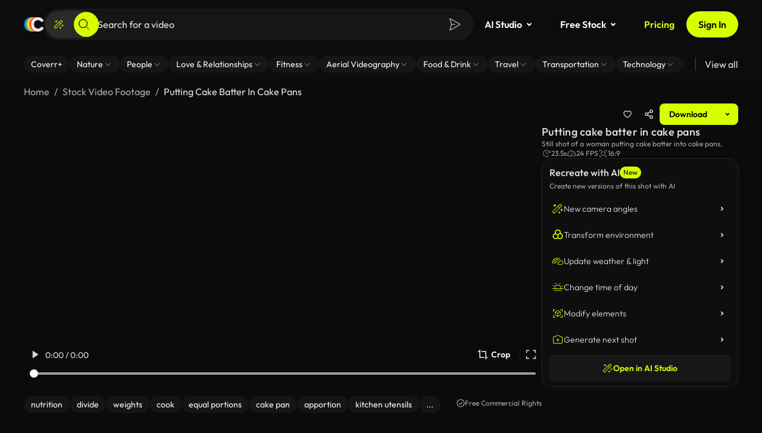

--- FILE ---
content_type: application/javascript
request_url: https://coverr.co/chunk-67CWESE3.js
body_size: 214
content:
!function(){try{var e="undefined"!=typeof window?window:"undefined"!=typeof global?global:"undefined"!=typeof globalThis?globalThis:"undefined"!=typeof self?self:{},n=(new e.Error).stack;n&&(e._posthogChunkIds=e._posthogChunkIds||{},e._posthogChunkIds[n]="019b3b96-db70-7191-8a93-55150f4b2e10")}catch(e){}}();import{B as o,Eb as c,I as i,ba as a,ga as n,h as s}from"./chunk-NA6PZT2K.js";var h=(()=>{let e=class e extends s{constructor(){super(!1),this.appHasBeenHydrated$=this.asObservable(),this.appRef=n(c)}subscribe(t){return super.subscribe(t)}bootstrap(){this.appRef.isStable.pipe(o(t=>t),i(1)).subscribe(()=>{(window.requestIdleCallback||setTimeout)(()=>{this.next(!0)})})}};e.\u0275fac=function(p){return new(p||e)},e.\u0275prov=a({token:e,factory:e.\u0275fac,providedIn:"root"});let r=e;return r})();export{h as a};

//# chunkId=019b3b96-db70-7191-8a93-55150f4b2e10

--- FILE ---
content_type: application/javascript
request_url: https://coverr.co/chunk-BWZBDLZN.js
body_size: 12588
content:
!function(){try{var e="undefined"!=typeof window?window:"undefined"!=typeof global?global:"undefined"!=typeof globalThis?globalThis:"undefined"!=typeof self?self:{},n=(new e.Error).stack;n&&(e._posthogChunkIds=e._posthogChunkIds||{},e._posthogChunkIds[n]="019b3b96-dc7a-7e73-b604-82353f7c62d1")}catch(e){}}();import{a as B,b as vt,c as Et,m as oe,n as se,o as Tt}from"./chunk-XG44Q3BZ.js";import{Aa as Ke,B as Ve,Db as ut,Eb as Re,F as He,Ga as qe,Ha as Ee,Hb as ht,Ia as Qe,Ib as ft,Ja as J,La as Te,Ma as et,N as $e,Na as we,Oa as j,Pa as F,Qa as tt,Ra as rt,Sa as nt,Ta as ot,Ua as st,Va as it,Wa as at,X as Xe,Xa as x,_ as E,ba as T,d as ge,db as Y,ea as b,ed as pt,fa as d,fb as ct,fd as mt,ga as w,gd as yt,ha as ne,hd as gt,ja as Ge,ka as Je,kb as dt,l as X,la as Ye,q as G,qa as Ze,sa as _,ta as We,ua as ve,wb as lt,yb as L}from"./chunk-NA6PZT2K.js";import{a as k,e as ze}from"./chunk-77GOYC5L.js";var ae=new b(""),Ie=(()=>{class n{_zone;_plugins;_eventNameToPlugin=new Map;constructor(e,r){this._zone=r,e.forEach(o=>{o.manager=this}),this._plugins=e.slice().reverse()}addEventListener(e,r,o,s){return this._findPluginFor(r).addEventListener(e,r,o,s)}getZone(){return this._zone}_findPluginFor(e){let r=this._eventNameToPlugin.get(e);if(r)return r;if(r=this._plugins.find(s=>s.supports(e)),!r)throw new E(5101,!1);return this._eventNameToPlugin.set(e,r),r}static \u0275fac=function(r){return new(r||n)(d(ae),d(L))};static \u0275prov=T({token:n,factory:n.\u0275fac})}return n})(),Z=class{_doc;constructor(t){this._doc=t}manager},Me="ng-app-id";function wt(n){for(let t of n)t.remove()}function Rt(n,t){let e=t.createElement("style");return e.textContent=n,e}function Wt(n,t,e,r){let o=n.head?.querySelectorAll(`style[${Me}="${t}"],link[${Me}="${t}"]`);if(o)for(let s of o)s.removeAttribute(Me),s instanceof HTMLLinkElement?r.set(s.href.slice(s.href.lastIndexOf("/")+1),{usage:0,elements:[s]}):s.textContent&&e.set(s.textContent,{usage:0,elements:[s]})}function _e(n,t){let e=t.createElement("link");return e.setAttribute("rel","stylesheet"),e.setAttribute("href",n),e}var Oe=(()=>{class n{doc;appId;nonce;inline=new Map;external=new Map;hosts=new Set;constructor(e,r,o,s={}){this.doc=e,this.appId=r,this.nonce=o,Wt(e,r,this.inline,this.external),this.hosts.add(e.head)}addStyles(e,r){for(let o of e)this.addUsage(o,this.inline,Rt);r?.forEach(o=>this.addUsage(o,this.external,_e))}removeStyles(e,r){for(let o of e)this.removeUsage(o,this.inline);r?.forEach(o=>this.removeUsage(o,this.external))}addUsage(e,r,o){let s=r.get(e);s?s.usage++:r.set(e,{usage:1,elements:[...this.hosts].map(i=>this.addElement(i,o(e,this.doc)))})}removeUsage(e,r){let o=r.get(e);o&&(o.usage--,o.usage<=0&&(wt(o.elements),r.delete(e)))}ngOnDestroy(){for(let[,{elements:e}]of[...this.inline,...this.external])wt(e);this.hosts.clear()}addHost(e){this.hosts.add(e);for(let[r,{elements:o}]of this.inline)o.push(this.addElement(e,Rt(r,this.doc)));for(let[r,{elements:o}]of this.external)o.push(this.addElement(e,_e(r,this.doc)))}removeHost(e){this.hosts.delete(e)}addElement(e,r){return this.nonce&&r.setAttribute("nonce",this.nonce),e.appendChild(r)}static \u0275fac=function(r){return new(r||n)(d(_),d(Ee),d(Te,8),d(J))};static \u0275prov=T({token:n,factory:n.\u0275fac})}return n})(),be={svg:"http://www.w3.org/2000/svg",xhtml:"http://www.w3.org/1999/xhtml",xlink:"http://www.w3.org/1999/xlink",xml:"http://www.w3.org/XML/1998/namespace",xmlns:"http://www.w3.org/2000/xmlns/",math:"http://www.w3.org/1998/Math/MathML"},Se=/%COMP%/g;var bt="%COMP%",Kt=`_nghost-${bt}`,qt=`_ngcontent-${bt}`,Qt=!0,er=new b("",{providedIn:"root",factory:()=>Qt});function tr(n){return qt.replace(Se,n)}function rr(n){return Kt.replace(Se,n)}function _t(n,t){return t.map(e=>e.replace(Se,n))}var Ne=(()=>{class n{eventManager;sharedStylesHost;appId;removeStylesOnCompDestroy;doc;platformId;ngZone;nonce;animationDisabled;maxAnimationTimeout;tracingService;rendererByCompId=new Map;defaultRenderer;platformIsServer;registry;constructor(e,r,o,s,i,c,a,l=null,u,p,y=null){this.eventManager=e,this.sharedStylesHost=r,this.appId=o,this.removeStylesOnCompDestroy=s,this.doc=i,this.platformId=c,this.ngZone=a,this.nonce=l,this.animationDisabled=u,this.maxAnimationTimeout=p,this.tracingService=y,this.platformIsServer=!1,this.defaultRenderer=new W(e,i,a,this.platformIsServer,this.tracingService,this.registry=Ze(),this.maxAnimationTimeout)}createRenderer(e,r){if(!e||!r)return this.defaultRenderer;let o=this.getOrCreateRenderer(e,r);return o instanceof ie?o.applyToHost(e):o instanceof K&&o.applyStyles(),o}getOrCreateRenderer(e,r){let o=this.rendererByCompId,s=o.get(r.id);if(!s){let i=this.doc,c=this.ngZone,a=this.eventManager,l=this.sharedStylesHost,u=this.removeStylesOnCompDestroy,p=this.platformIsServer,y=this.tracingService;switch(r.encapsulation){case we.Emulated:s=new ie(a,l,r,this.appId,u,i,c,p,y,this.registry,this.animationDisabled,this.maxAnimationTimeout);break;case we.ShadowDom:return new De(a,l,e,r,i,c,this.nonce,p,y,this.registry,this.maxAnimationTimeout);default:s=new K(a,l,r,u,i,c,p,y,this.registry,this.animationDisabled,this.maxAnimationTimeout);break}o.set(r.id,s)}return s}ngOnDestroy(){this.rendererByCompId.clear()}componentReplaced(e){this.rendererByCompId.delete(e)}static \u0275fac=function(r){return new(r||n)(d(Ie),d(Oe),d(Ee),d(er),d(_),d(J),d(L),d(Te),d(ht),d(ft),d(lt,8))};static \u0275prov=T({token:n,factory:n.\u0275fac})}return n})(),W=class{eventManager;doc;ngZone;platformIsServer;tracingService;registry;maxAnimationTimeout;data=Object.create(null);throwOnSyntheticProps=!0;constructor(t,e,r,o,s,i,c){this.eventManager=t,this.doc=e,this.ngZone=r,this.platformIsServer=o,this.tracingService=s,this.registry=i,this.maxAnimationTimeout=c}destroy(){}destroyNode=null;createElement(t,e){return e?this.doc.createElementNS(be[e]||e,t):this.doc.createElement(t)}createComment(t){return this.doc.createComment(t)}createText(t){return this.doc.createTextNode(t)}appendChild(t,e){(Mt(t)?t.content:t).appendChild(e)}insertBefore(t,e,r){t&&(Mt(t)?t.content:t).insertBefore(e,r)}removeChild(t,e){let{elements:r}=this.registry;if(r){r.animate(e,()=>e.remove(),this.maxAnimationTimeout);return}e.remove()}selectRootElement(t,e){let r=typeof t=="string"?this.doc.querySelector(t):t;if(!r)throw new E(-5104,!1);return e||(r.textContent=""),r}parentNode(t){return t.parentNode}nextSibling(t){return t.nextSibling}setAttribute(t,e,r,o){if(o){e=o+":"+e;let s=be[o];s?t.setAttributeNS(s,e,r):t.setAttribute(e,r)}else t.setAttribute(e,r)}removeAttribute(t,e,r){if(r){let o=be[r];o?t.removeAttributeNS(o,e):t.removeAttribute(`${r}:${e}`)}else t.removeAttribute(e)}addClass(t,e){t.classList.add(e)}removeClass(t,e){t.classList.remove(e)}setStyle(t,e,r,o){o&(Y.DashCase|Y.Important)?t.style.setProperty(e,r,o&Y.Important?"important":""):t.style[e]=r}removeStyle(t,e,r){r&Y.DashCase?t.style.removeProperty(e):t.style[e]=""}setProperty(t,e,r){t!=null&&(t[e]=r)}setValue(t,e){t.nodeValue=e}listen(t,e,r,o){if(typeof t=="string"&&(t=B().getGlobalEventTarget(this.doc,t),!t))throw new E(5102,!1);let s=this.decoratePreventDefault(r);return this.tracingService?.wrapEventListener&&(s=this.tracingService.wrapEventListener(t,e,s)),this.eventManager.addEventListener(t,e,s,o)}decoratePreventDefault(t){return e=>{if(e==="__ngUnwrap__")return t;t(e)===!1&&e.preventDefault()}}};function Mt(n){return n.tagName==="TEMPLATE"&&n.content!==void 0}var De=class extends W{sharedStylesHost;hostEl;shadowRoot;constructor(t,e,r,o,s,i,c,a,l,u,p){super(t,s,i,a,l,u,p),this.sharedStylesHost=e,this.hostEl=r,this.shadowRoot=r.attachShadow({mode:"open"}),this.sharedStylesHost.addHost(this.shadowRoot);let y=o.styles;y=_t(o.id,y);for(let m of y){let R=document.createElement("style");c&&R.setAttribute("nonce",c),R.textContent=m,this.shadowRoot.appendChild(R)}let v=o.getExternalStyles?.();if(v)for(let m of v){let R=_e(m,s);c&&R.setAttribute("nonce",c),this.shadowRoot.appendChild(R)}}nodeOrShadowRoot(t){return t===this.hostEl?this.shadowRoot:t}appendChild(t,e){return super.appendChild(this.nodeOrShadowRoot(t),e)}insertBefore(t,e,r){return super.insertBefore(this.nodeOrShadowRoot(t),e,r)}removeChild(t,e){return super.removeChild(null,e)}parentNode(t){return this.nodeOrShadowRoot(super.parentNode(this.nodeOrShadowRoot(t)))}destroy(){this.sharedStylesHost.removeHost(this.shadowRoot)}},K=class extends W{sharedStylesHost;removeStylesOnCompDestroy;styles;styleUrls;_animationDisabled;constructor(t,e,r,o,s,i,c,a,l,u,p,y){super(t,s,i,c,a,l,p),this.sharedStylesHost=e,this.removeStylesOnCompDestroy=o,this._animationDisabled=u;let v=r.styles;this.styles=y?_t(y,v):v,this.styleUrls=r.getExternalStyles?.(y)}applyStyles(){this.sharedStylesHost.addStyles(this.styles,this.styleUrls)}destroy(){if(this.removeStylesOnCompDestroy){if(!this._animationDisabled&&this.registry.elements){this.ngZone.runOutsideAngular(()=>{setTimeout(()=>{this.sharedStylesHost.removeStyles(this.styles,this.styleUrls)},this.maxAnimationTimeout)});return}this.sharedStylesHost.removeStyles(this.styles,this.styleUrls)}}},ie=class extends K{contentAttr;hostAttr;constructor(t,e,r,o,s,i,c,a,l,u,p,y){let v=o+"-"+r.id;super(t,e,r,s,i,c,a,l,u,p,y,v),this.contentAttr=tr(v),this.hostAttr=rr(v)}applyToHost(t){this.applyStyles(),this.setAttribute(t,this.hostAttr,"")}createElement(t,e){let r=super.createElement(t,e);return super.setAttribute(r,this.contentAttr,""),r}};var ce=class n extends Et{supportsDOMEvents=!0;static makeCurrent(){vt(new n)}onAndCancel(t,e,r,o){return t.addEventListener(e,r,o),()=>{t.removeEventListener(e,r,o)}}dispatchEvent(t,e){t.dispatchEvent(e)}remove(t){t.remove()}createElement(t,e){return e=e||this.getDefaultDocument(),e.createElement(t)}createHtmlDocument(){return document.implementation.createHTMLDocument("fakeTitle")}getDefaultDocument(){return document}isElementNode(t){return t.nodeType===Node.ELEMENT_NODE}isShadowRoot(t){return t instanceof DocumentFragment}getGlobalEventTarget(t,e){return e==="window"?window:e==="document"?t:e==="body"?t.body:null}getBaseHref(t){let e=or();return e==null?null:sr(e)}resetBaseElement(){q=null}getUserAgent(){return window.navigator.userAgent}getCookie(t){return oe(document.cookie,t)}},q=null;function or(){return q=q||document.head.querySelector("base"),q?q.getAttribute("href"):null}function sr(n){return new URL(n,document.baseURI).pathname}var ir=(()=>{class n{build(){return new XMLHttpRequest}static \u0275fac=function(r){return new(r||n)};static \u0275prov=T({token:n,factory:n.\u0275fac})}return n})(),Ot=(()=>{class n extends Z{constructor(e){super(e)}supports(e){return!0}addEventListener(e,r,o,s){return e.addEventListener(r,o,s),()=>this.removeEventListener(e,r,o,s)}removeEventListener(e,r,o,s){return e.removeEventListener(r,o,s)}static \u0275fac=function(r){return new(r||n)(d(_))};static \u0275prov=T({token:n,factory:n.\u0275fac})}return n})(),Dt=["alt","control","meta","shift"],ar={"\b":"Backspace","	":"Tab","\x7F":"Delete","\x1B":"Escape",Del:"Delete",Esc:"Escape",Left:"ArrowLeft",Right:"ArrowRight",Up:"ArrowUp",Down:"ArrowDown",Menu:"ContextMenu",Scroll:"ScrollLock",Win:"OS"},cr={alt:n=>n.altKey,control:n=>n.ctrlKey,meta:n=>n.metaKey,shift:n=>n.shiftKey},St=(()=>{class n extends Z{constructor(e){super(e)}supports(e){return n.parseEventName(e)!=null}addEventListener(e,r,o,s){let i=n.parseEventName(r),c=n.eventCallback(i.fullKey,o,this.manager.getZone());return this.manager.getZone().runOutsideAngular(()=>B().onAndCancel(e,i.domEventName,c,s))}static parseEventName(e){let r=e.toLowerCase().split("."),o=r.shift();if(r.length===0||!(o==="keydown"||o==="keyup"))return null;let s=n._normalizeKey(r.pop()),i="",c=r.indexOf("code");if(c>-1&&(r.splice(c,1),i="code."),Dt.forEach(l=>{let u=r.indexOf(l);u>-1&&(r.splice(u,1),i+=l+".")}),i+=s,r.length!=0||s.length===0)return null;let a={};return a.domEventName=o,a.fullKey=i,a}static matchEventFullKeyCode(e,r){let o=ar[e.key]||e.key,s="";return r.indexOf("code.")>-1&&(o=e.code,s="code."),o==null||!o?!1:(o=o.toLowerCase(),o===" "?o="space":o==="."&&(o="dot"),Dt.forEach(i=>{if(i!==o){let c=cr[i];c(e)&&(s+=i+".")}}),s+=o,s===r)}static eventCallback(e,r,o){return s=>{n.matchEventFullKeyCode(s,e)&&o.runGuarded(()=>r(s))}}static _normalizeKey(e){return e==="esc"?"escape":e}static \u0275fac=function(r){return new(r||n)(d(_))};static \u0275prov=T({token:n,factory:n.\u0275fac})}return n})();function dr(n,t){let e=k({rootComponent:n},lr(t));return pt(e)}function lr(n){return{appProviders:[...mr,...n?.providers??[]],platformProviders:pr}}function ur(){ce.makeCurrent()}function hr(){return new ve}function fr(){return qe(document),document}var pr=[{provide:J,useValue:Tt},{provide:Qe,useValue:ur,multi:!0},{provide:_,useFactory:fr}];var mr=[{provide:Ge,useValue:"root"},{provide:ve,useFactory:hr},{provide:ae,useClass:Ot,multi:!0,deps:[_]},{provide:ae,useClass:St,multi:!0,deps:[_]},Ne,Oe,Ie,{provide:ct,useExisting:Ne},{provide:se,useClass:ir},[]];var V=class{},H=class{},I=class n{headers;normalizedNames=new Map;lazyInit;lazyUpdate=null;constructor(t){t?typeof t=="string"?this.lazyInit=()=>{this.headers=new Map,t.split(`
`).forEach(e=>{let r=e.indexOf(":");if(r>0){let o=e.slice(0,r),s=e.slice(r+1).trim();this.addHeaderEntry(o,s)}})}:typeof Headers<"u"&&t instanceof Headers?(this.headers=new Map,t.forEach((e,r)=>{this.addHeaderEntry(r,e)})):this.lazyInit=()=>{this.headers=new Map,Object.entries(t).forEach(([e,r])=>{this.setHeaderEntries(e,r)})}:this.headers=new Map}has(t){return this.init(),this.headers.has(t.toLowerCase())}get(t){this.init();let e=this.headers.get(t.toLowerCase());return e&&e.length>0?e[0]:null}keys(){return this.init(),Array.from(this.normalizedNames.values())}getAll(t){return this.init(),this.headers.get(t.toLowerCase())||null}append(t,e){return this.clone({name:t,value:e,op:"a"})}set(t,e){return this.clone({name:t,value:e,op:"s"})}delete(t,e){return this.clone({name:t,value:e,op:"d"})}maybeSetNormalizedName(t,e){this.normalizedNames.has(e)||this.normalizedNames.set(e,t)}init(){this.lazyInit&&(this.lazyInit instanceof n?this.copyFrom(this.lazyInit):this.lazyInit(),this.lazyInit=null,this.lazyUpdate&&(this.lazyUpdate.forEach(t=>this.applyUpdate(t)),this.lazyUpdate=null))}copyFrom(t){t.init(),Array.from(t.headers.keys()).forEach(e=>{this.headers.set(e,t.headers.get(e)),this.normalizedNames.set(e,t.normalizedNames.get(e))})}clone(t){let e=new n;return e.lazyInit=this.lazyInit&&this.lazyInit instanceof n?this.lazyInit:this,e.lazyUpdate=(this.lazyUpdate||[]).concat([t]),e}applyUpdate(t){let e=t.name.toLowerCase();switch(t.op){case"a":case"s":let r=t.value;if(typeof r=="string"&&(r=[r]),r.length===0)return;this.maybeSetNormalizedName(t.name,e);let o=(t.op==="a"?this.headers.get(e):void 0)||[];o.push(...r),this.headers.set(e,o);break;case"d":let s=t.value;if(!s)this.headers.delete(e),this.normalizedNames.delete(e);else{let i=this.headers.get(e);if(!i)return;i=i.filter(c=>s.indexOf(c)===-1),i.length===0?(this.headers.delete(e),this.normalizedNames.delete(e)):this.headers.set(e,i)}break}}addHeaderEntry(t,e){let r=t.toLowerCase();this.maybeSetNormalizedName(t,r),this.headers.has(r)?this.headers.get(r).push(e):this.headers.set(r,[e])}setHeaderEntries(t,e){let r=(Array.isArray(e)?e:[e]).map(s=>s.toString()),o=t.toLowerCase();this.headers.set(o,r),this.maybeSetNormalizedName(t,o)}forEach(t){this.init(),Array.from(this.normalizedNames.keys()).forEach(e=>t(this.normalizedNames.get(e),this.headers.get(e)))}};var ue=class{encodeKey(t){return Nt(t)}encodeValue(t){return Nt(t)}decodeKey(t){return decodeURIComponent(t)}decodeValue(t){return decodeURIComponent(t)}};function yr(n,t){let e=new Map;return n.length>0&&n.replace(/^\?/,"").split("&").forEach(o=>{let s=o.indexOf("="),[i,c]=s==-1?[t.decodeKey(o),""]:[t.decodeKey(o.slice(0,s)),t.decodeValue(o.slice(s+1))],a=e.get(i)||[];a.push(c),e.set(i,a)}),e}var gr=/%(\d[a-f0-9])/gi,vr={40:"@","3A":":",24:"$","2C":",","3B":";","3D":"=","3F":"?","2F":"/"};function Nt(n){return encodeURIComponent(n).replace(gr,(t,e)=>vr[e]??t)}function de(n){return`${n}`}var N=class n{map;encoder;updates=null;cloneFrom=null;constructor(t={}){if(this.encoder=t.encoder||new ue,t.fromString){if(t.fromObject)throw new E(2805,!1);this.map=yr(t.fromString,this.encoder)}else t.fromObject?(this.map=new Map,Object.keys(t.fromObject).forEach(e=>{let r=t.fromObject[e],o=Array.isArray(r)?r.map(de):[de(r)];this.map.set(e,o)})):this.map=null}has(t){return this.init(),this.map.has(t)}get(t){this.init();let e=this.map.get(t);return e?e[0]:null}getAll(t){return this.init(),this.map.get(t)||null}keys(){return this.init(),Array.from(this.map.keys())}append(t,e){return this.clone({param:t,value:e,op:"a"})}appendAll(t){let e=[];return Object.keys(t).forEach(r=>{let o=t[r];Array.isArray(o)?o.forEach(s=>{e.push({param:r,value:s,op:"a"})}):e.push({param:r,value:o,op:"a"})}),this.clone(e)}set(t,e){return this.clone({param:t,value:e,op:"s"})}delete(t,e){return this.clone({param:t,value:e,op:"d"})}toString(){return this.init(),this.keys().map(t=>{let e=this.encoder.encodeKey(t);return this.map.get(t).map(r=>e+"="+this.encoder.encodeValue(r)).join("&")}).filter(t=>t!=="").join("&")}clone(t){let e=new n({encoder:this.encoder});return e.cloneFrom=this.cloneFrom||this,e.updates=(this.updates||[]).concat(t),e}init(){this.map===null&&(this.map=new Map),this.cloneFrom!==null&&(this.cloneFrom.init(),this.cloneFrom.keys().forEach(t=>this.map.set(t,this.cloneFrom.map.get(t))),this.updates.forEach(t=>{switch(t.op){case"a":case"s":let e=(t.op==="a"?this.map.get(t.param):void 0)||[];e.push(de(t.value)),this.map.set(t.param,e);break;case"d":if(t.value!==void 0){let r=this.map.get(t.param)||[],o=r.indexOf(de(t.value));o!==-1&&r.splice(o,1),r.length>0?this.map.set(t.param,r):this.map.delete(t.param)}else{this.map.delete(t.param);break}}}),this.cloneFrom=this.updates=null)}};var he=class{map=new Map;set(t,e){return this.map.set(t,e),this}get(t){return this.map.has(t)||this.map.set(t,t.defaultValue()),this.map.get(t)}delete(t){return this.map.delete(t),this}has(t){return this.map.has(t)}keys(){return this.map.keys()}};function Er(n){switch(n){case"DELETE":case"GET":case"HEAD":case"OPTIONS":case"JSONP":return!1;default:return!0}}function Pt(n){return typeof ArrayBuffer<"u"&&n instanceof ArrayBuffer}function Ct(n){return typeof Blob<"u"&&n instanceof Blob}function kt(n){return typeof FormData<"u"&&n instanceof FormData}function Tr(n){return typeof URLSearchParams<"u"&&n instanceof URLSearchParams}var Q="Content-Type",fe="Accept",Le="X-Request-URL",Ut="text/plain",jt="application/json",Ft=`${jt}, ${Ut}, */*`,z=class n{url;body=null;headers;context;reportProgress=!1;withCredentials=!1;credentials;keepalive=!1;cache;priority;mode;redirect;referrer;integrity;responseType="json";method;params;urlWithParams;transferCache;timeout;constructor(t,e,r,o){this.url=e,this.method=t.toUpperCase();let s;if(Er(this.method)||o?(this.body=r!==void 0?r:null,s=o):s=r,s){if(this.reportProgress=!!s.reportProgress,this.withCredentials=!!s.withCredentials,this.keepalive=!!s.keepalive,s.responseType&&(this.responseType=s.responseType),s.headers&&(this.headers=s.headers),s.context&&(this.context=s.context),s.params&&(this.params=s.params),s.priority&&(this.priority=s.priority),s.cache&&(this.cache=s.cache),s.credentials&&(this.credentials=s.credentials),typeof s.timeout=="number"){if(s.timeout<1||!Number.isInteger(s.timeout))throw new E(2822,"");this.timeout=s.timeout}s.mode&&(this.mode=s.mode),s.redirect&&(this.redirect=s.redirect),s.integrity&&(this.integrity=s.integrity),s.referrer&&(this.referrer=s.referrer),this.transferCache=s.transferCache}if(this.headers??=new I,this.context??=new he,!this.params)this.params=new N,this.urlWithParams=e;else{let i=this.params.toString();if(i.length===0)this.urlWithParams=e;else{let c=e.indexOf("?"),a=c===-1?"?":c<e.length-1?"&":"";this.urlWithParams=e+a+i}}}serializeBody(){return this.body===null?null:typeof this.body=="string"||Pt(this.body)||Ct(this.body)||kt(this.body)||Tr(this.body)?this.body:this.body instanceof N?this.body.toString():typeof this.body=="object"||typeof this.body=="boolean"||Array.isArray(this.body)?JSON.stringify(this.body):this.body.toString()}detectContentTypeHeader(){return this.body===null||kt(this.body)?null:Ct(this.body)?this.body.type||null:Pt(this.body)?null:typeof this.body=="string"?Ut:this.body instanceof N?"application/x-www-form-urlencoded;charset=UTF-8":typeof this.body=="object"||typeof this.body=="number"||typeof this.body=="boolean"?jt:null}clone(t={}){let e=t.method||this.method,r=t.url||this.url,o=t.responseType||this.responseType,s=t.keepalive??this.keepalive,i=t.priority||this.priority,c=t.cache||this.cache,a=t.mode||this.mode,l=t.redirect||this.redirect,u=t.credentials||this.credentials,p=t.referrer||this.referrer,y=t.integrity||this.integrity,v=t.transferCache??this.transferCache,m=t.timeout??this.timeout,R=t.body!==void 0?t.body:this.body,h=t.withCredentials??this.withCredentials,f=t.reportProgress??this.reportProgress,M=t.headers||this.headers,D=t.params||this.params,g=t.context??this.context;return t.setHeaders!==void 0&&(M=Object.keys(t.setHeaders).reduce((A,S)=>A.set(S,t.setHeaders[S]),M)),t.setParams&&(D=Object.keys(t.setParams).reduce((A,S)=>A.set(S,t.setParams[S]),D)),new n(e,r,R,{params:D,headers:M,context:g,reportProgress:f,responseType:o,withCredentials:h,transferCache:v,keepalive:s,cache:c,priority:i,timeout:m,mode:a,redirect:l,credentials:u,referrer:p,integrity:y})}},P=(function(n){return n[n.Sent=0]="Sent",n[n.UploadProgress=1]="UploadProgress",n[n.ResponseHeader=2]="ResponseHeader",n[n.DownloadProgress=3]="DownloadProgress",n[n.Response=4]="Response",n[n.User=5]="User",n})(P||{}),$=class{headers;status;statusText;url;ok;type;redirected;constructor(t,e=200,r="OK"){this.headers=t.headers||new I,this.status=t.status!==void 0?t.status:e,this.statusText=t.statusText||r,this.url=t.url||null,this.redirected=t.redirected,this.ok=this.status>=200&&this.status<300}},ee=class n extends ${constructor(t={}){super(t)}type=P.ResponseHeader;clone(t={}){return new n({headers:t.headers||this.headers,status:t.status!==void 0?t.status:this.status,statusText:t.statusText||this.statusText,url:t.url||this.url||void 0})}},U=class n extends ${body;constructor(t={}){super(t),this.body=t.body!==void 0?t.body:null}type=P.Response;clone(t={}){return new n({body:t.body!==void 0?t.body:this.body,headers:t.headers||this.headers,status:t.status!==void 0?t.status:this.status,statusText:t.statusText||this.statusText,url:t.url||this.url||void 0,redirected:t.redirected??this.redirected})}},O=class extends ${name="HttpErrorResponse";message;error;ok=!1;constructor(t){super(t,0,"Unknown Error"),this.status>=200&&this.status<300?this.message=`Http failure during parsing for ${t.url||"(unknown url)"}`:this.message=`Http failure response for ${t.url||"(unknown url)"}: ${t.status} ${t.statusText}`,this.error=t.error||null}},Bt=200,wr=204;function Pe(n,t){return{body:t,headers:n.headers,context:n.context,observe:n.observe,params:n.params,reportProgress:n.reportProgress,responseType:n.responseType,withCredentials:n.withCredentials,credentials:n.credentials,transferCache:n.transferCache,timeout:n.timeout,keepalive:n.keepalive,priority:n.priority,cache:n.cache,mode:n.mode,redirect:n.redirect,integrity:n.integrity,referrer:n.referrer}}var zt=(()=>{class n{handler;constructor(e){this.handler=e}request(e,r,o={}){let s;if(e instanceof z)s=e;else{let a;o.headers instanceof I?a=o.headers:a=new I(o.headers);let l;o.params&&(o.params instanceof N?l=o.params:l=new N({fromObject:o.params})),s=new z(e,r,o.body!==void 0?o.body:null,{headers:a,context:o.context,params:l,reportProgress:o.reportProgress,responseType:o.responseType||"json",withCredentials:o.withCredentials,transferCache:o.transferCache,keepalive:o.keepalive,priority:o.priority,cache:o.cache,mode:o.mode,redirect:o.redirect,credentials:o.credentials,referrer:o.referrer,integrity:o.integrity,timeout:o.timeout})}let i=X(s).pipe(He(a=>this.handler.handle(a)));if(e instanceof z||o.observe==="events")return i;let c=i.pipe(Ve(a=>a instanceof U));switch(o.observe||"body"){case"body":switch(s.responseType){case"arraybuffer":return c.pipe(G(a=>{if(a.body!==null&&!(a.body instanceof ArrayBuffer))throw new E(2806,!1);return a.body}));case"blob":return c.pipe(G(a=>{if(a.body!==null&&!(a.body instanceof Blob))throw new E(2807,!1);return a.body}));case"text":return c.pipe(G(a=>{if(a.body!==null&&typeof a.body!="string")throw new E(2808,!1);return a.body}));case"json":default:return c.pipe(G(a=>a.body))}case"response":return c;default:throw new E(2809,!1)}}delete(e,r={}){return this.request("DELETE",e,r)}get(e,r={}){return this.request("GET",e,r)}head(e,r={}){return this.request("HEAD",e,r)}jsonp(e,r){return this.request("JSONP",e,{params:new N().append(r,"JSONP_CALLBACK"),observe:"body",responseType:"json"})}options(e,r={}){return this.request("OPTIONS",e,r)}patch(e,r,o={}){return this.request("PATCH",e,Pe(o,r))}post(e,r,o={}){return this.request("POST",e,Pe(o,r))}put(e,r,o={}){return this.request("PUT",e,Pe(o,r))}static \u0275fac=function(r){return new(r||n)(d(V))};static \u0275prov=T({token:n,factory:n.\u0275fac})}return n})(),Rr=/^\)\]\}',?\n/;function xt(n){if(n.url)return n.url;let t=Le.toLocaleLowerCase();return n.headers.get(t)}var Vt=new b(""),le=(()=>{class n{fetchImpl=w(Ce,{optional:!0})?.fetch??((...e)=>globalThis.fetch(...e));ngZone=w(L);destroyRef=w(We);destroyed=!1;constructor(){this.destroyRef.onDestroy(()=>{this.destroyed=!0})}handle(e){return new ge(r=>{let o=new AbortController;this.doRequest(e,o.signal,r).then(ke,i=>r.error(new O({error:i})));let s;return e.timeout&&(s=this.ngZone.runOutsideAngular(()=>setTimeout(()=>{o.signal.aborted||o.abort(new DOMException("signal timed out","TimeoutError"))},e.timeout))),()=>{s!==void 0&&clearTimeout(s),o.abort()}})}async doRequest(e,r,o){let s=this.createRequestInit(e),i;try{let m=this.ngZone.runOutsideAngular(()=>this.fetchImpl(e.urlWithParams,k({signal:r},s)));Mr(m),o.next({type:P.Sent}),i=await m}catch(m){o.error(new O({error:m,status:m.status??0,statusText:m.statusText,url:e.urlWithParams,headers:m.headers}));return}let c=new I(i.headers),a=i.statusText,l=xt(i)??e.urlWithParams,u=i.status,p=null;if(e.reportProgress&&o.next(new ee({headers:c,status:u,statusText:a,url:l})),i.body){let m=i.headers.get("content-length"),R=[],h=i.body.getReader(),f=0,M,D,g=typeof Zone<"u"&&Zone.current,A=!1;if(await this.ngZone.runOutsideAngular(async()=>{for(;;){if(this.destroyed){await h.cancel(),A=!0;break}let{done:C,value:ye}=await h.read();if(C)break;if(R.push(ye),f+=ye.length,e.reportProgress){D=e.responseType==="text"?(D??"")+(M??=new TextDecoder).decode(ye,{stream:!0}):void 0;let Be=()=>o.next({type:P.DownloadProgress,total:m?+m:void 0,loaded:f,partialText:D});g?g.run(Be):Be()}}}),A){o.complete();return}let S=this.concatChunks(R,f);try{let C=i.headers.get(Q)??"";p=this.parseBody(e,S,C,u)}catch(C){o.error(new O({error:C,headers:new I(i.headers),status:i.status,statusText:i.statusText,url:xt(i)??e.urlWithParams}));return}}u===0&&(u=p?Bt:0);let y=u>=200&&u<300,v=i.redirected;y?(o.next(new U({body:p,headers:c,status:u,statusText:a,url:l,redirected:v})),o.complete()):o.error(new O({error:p,headers:c,status:u,statusText:a,url:l,redirected:v}))}parseBody(e,r,o,s){switch(e.responseType){case"json":let i=new TextDecoder().decode(r).replace(Rr,"");if(i==="")return null;try{return JSON.parse(i)}catch(c){if(s<200||s>=300)return i;throw c}case"text":return new TextDecoder().decode(r);case"blob":return new Blob([r],{type:o});case"arraybuffer":return r.buffer}}createRequestInit(e){let r={},o;if(o=e.credentials,e.withCredentials&&(o="include"),e.headers.forEach((s,i)=>r[s]=i.join(",")),e.headers.has(fe)||(r[fe]=Ft),!e.headers.has(Q)){let s=e.detectContentTypeHeader();s!==null&&(r[Q]=s)}return{body:e.serializeBody(),method:e.method,headers:r,credentials:o,keepalive:e.keepalive,cache:e.cache,priority:e.priority,mode:e.mode,redirect:e.redirect,referrer:e.referrer,integrity:e.integrity}}concatChunks(e,r){let o=new Uint8Array(r),s=0;for(let i of e)o.set(i,s),s+=i.length;return o}static \u0275fac=function(r){return new(r||n)};static \u0275prov=T({token:n,factory:n.\u0275fac})}return n})(),Ce=class{};function ke(){}function Mr(n){n.then(ke,ke)}function br(n,t){return t(n)}function _r(n,t,e){return(r,o)=>Ye(e,()=>t(r,s=>n(s,o)))}var Ue=new b(""),je=new b(""),Ht=new b("",{providedIn:"root",factory:()=>!0});var pe=(()=>{class n extends V{backend;injector;chain=null;pendingTasks=w(Ke);contributeToStability=w(Ht);constructor(e,r){super(),this.backend=e,this.injector=r}handle(e){if(this.chain===null){let r=Array.from(new Set([...this.injector.get(Ue),...this.injector.get(je,[])]));this.chain=r.reduceRight((o,s)=>_r(o,s,this.injector),br)}if(this.contributeToStability){let r=this.pendingTasks.add();return this.chain(e,o=>this.backend.handle(o)).pipe($e(r))}else return this.chain(e,r=>this.backend.handle(r))}static \u0275fac=function(r){return new(r||n)(d(H),d(Je))};static \u0275prov=T({token:n,factory:n.\u0275fac})}return n})();var Dr=/^\)\]\}',?\n/,Ar=RegExp(`^${Le}:`,"m");function Ir(n){return"responseURL"in n&&n.responseURL?n.responseURL:Ar.test(n.getAllResponseHeaders())?n.getResponseHeader(Le):null}var xe=(()=>{class n{xhrFactory;constructor(e){this.xhrFactory=e}handle(e){if(e.method==="JSONP")throw new E(-2800,!1);let r=this.xhrFactory;return X(null).pipe(Xe(()=>new ge(s=>{let i=r.build();if(i.open(e.method,e.urlWithParams),e.withCredentials&&(i.withCredentials=!0),e.headers.forEach((h,f)=>i.setRequestHeader(h,f.join(","))),e.headers.has(fe)||i.setRequestHeader(fe,Ft),!e.headers.has(Q)){let h=e.detectContentTypeHeader();h!==null&&i.setRequestHeader(Q,h)}if(e.timeout&&(i.timeout=e.timeout),e.responseType){let h=e.responseType.toLowerCase();i.responseType=h!=="json"?h:"text"}let c=e.serializeBody(),a=null,l=()=>{if(a!==null)return a;let h=i.statusText||"OK",f=new I(i.getAllResponseHeaders()),M=Ir(i)||e.url;return a=new ee({headers:f,status:i.status,statusText:h,url:M}),a},u=()=>{let{headers:h,status:f,statusText:M,url:D}=l(),g=null;f!==wr&&(g=typeof i.response>"u"?i.responseText:i.response),f===0&&(f=g?Bt:0);let A=f>=200&&f<300;if(e.responseType==="json"&&typeof g=="string"){let S=g;g=g.replace(Dr,"");try{g=g!==""?JSON.parse(g):null}catch(C){g=S,A&&(A=!1,g={error:C,text:g})}}A?(s.next(new U({body:g,headers:h,status:f,statusText:M,url:D||void 0})),s.complete()):s.error(new O({error:g,headers:h,status:f,statusText:M,url:D||void 0}))},p=h=>{let{url:f}=l(),M=new O({error:h,status:i.status||0,statusText:i.statusText||"Unknown Error",url:f||void 0});s.error(M)},y=p;e.timeout&&(y=h=>{let{url:f}=l(),M=new O({error:new DOMException("Request timed out","TimeoutError"),status:i.status||0,statusText:i.statusText||"Request timeout",url:f||void 0});s.error(M)});let v=!1,m=h=>{v||(s.next(l()),v=!0);let f={type:P.DownloadProgress,loaded:h.loaded};h.lengthComputable&&(f.total=h.total),e.responseType==="text"&&i.responseText&&(f.partialText=i.responseText),s.next(f)},R=h=>{let f={type:P.UploadProgress,loaded:h.loaded};h.lengthComputable&&(f.total=h.total),s.next(f)};return i.addEventListener("load",u),i.addEventListener("error",p),i.addEventListener("timeout",y),i.addEventListener("abort",p),e.reportProgress&&(i.addEventListener("progress",m),c!==null&&i.upload&&i.upload.addEventListener("progress",R)),i.send(c),s.next({type:P.Sent}),()=>{i.removeEventListener("error",p),i.removeEventListener("abort",p),i.removeEventListener("load",u),i.removeEventListener("timeout",y),e.reportProgress&&(i.removeEventListener("progress",m),c!==null&&i.upload&&i.upload.removeEventListener("progress",R)),i.readyState!==i.DONE&&i.abort()}})))}static \u0275fac=function(r){return new(r||n)(d(se))};static \u0275prov=T({token:n,factory:n.\u0275fac})}return n})(),$t=new b(""),Or="XSRF-TOKEN",Sr=new b("",{providedIn:"root",factory:()=>Or}),Nr="X-XSRF-TOKEN",Pr=new b("",{providedIn:"root",factory:()=>Nr}),te=class{},Cr=(()=>{class n{doc;cookieName;lastCookieString="";lastToken=null;parseCount=0;constructor(e,r){this.doc=e,this.cookieName=r}getToken(){let e=this.doc.cookie||"";return e!==this.lastCookieString&&(this.parseCount++,this.lastToken=oe(e,this.cookieName),this.lastCookieString=e),this.lastToken}static \u0275fac=function(r){return new(r||n)(d(_),d(Sr))};static \u0275prov=T({token:n,factory:n.\u0275fac})}return n})();function kr(n,t){let e=n.url.toLowerCase();if(!w($t)||n.method==="GET"||n.method==="HEAD"||e.startsWith("http://")||e.startsWith("https://"))return t(n);let r=w(te).getToken(),o=w(Pr);return r!=null&&!n.headers.has(o)&&(n=n.clone({headers:n.headers.set(o,r)})),t(n)}var me=(function(n){return n[n.Interceptors=0]="Interceptors",n[n.LegacyInterceptors=1]="LegacyInterceptors",n[n.CustomXsrfConfiguration=2]="CustomXsrfConfiguration",n[n.NoXsrfProtection=3]="NoXsrfProtection",n[n.JsonpSupport=4]="JsonpSupport",n[n.RequestsMadeViaParent=5]="RequestsMadeViaParent",n[n.Fetch=6]="Fetch",n})(me||{});function Xt(n,t){return{\u0275kind:n,\u0275providers:t}}function xr(...n){let t=[zt,xe,pe,{provide:V,useExisting:pe},{provide:H,useFactory:()=>w(Vt,{optional:!0})??w(xe)},{provide:Ue,useValue:kr,multi:!0},{provide:$t,useValue:!0},{provide:te,useClass:Cr}];for(let e of n)t.push(...e.\u0275providers);return ne(t)}function Lr(n){return Xt(me.Interceptors,n.map(t=>({provide:Ue,useValue:t,multi:!0})))}function Ur(){return Xt(me.Fetch,[le,{provide:Vt,useExisting:le},{provide:H,useExisting:le}])}var jr=new b(""),Fr="b",Br="h",zr="s",Vr="st",Hr="u",$r="rt",Fe=new b(""),Xr=["GET","HEAD"];function Gr(n,t){let v=w(Fe),{isCacheActive:e}=v,r=ze(v,["isCacheActive"]),{transferCache:o,method:s}=n;if(!e||o===!1||s==="POST"&&!r.includePostRequests&&!o||s!=="POST"&&!Xr.includes(s)||!r.includeRequestsWithAuthHeaders&&Jr(n)||r.filter?.(n)===!1)return t(n);let i=w(et);if(w(jr,{optional:!0}))throw new E(2803,!1);let a=n.url,l=Yr(n,a),u=i.get(l,null),p=r.includeHeaders;if(typeof o=="object"&&o.includeHeaders&&(p=o.includeHeaders),u){let{[Fr]:m,[$r]:R,[Br]:h,[zr]:f,[Vr]:M,[Hr]:D}=u,g=m;switch(R){case"arraybuffer":g=new TextEncoder().encode(m).buffer;break;case"blob":g=new Blob([m]);break}let A=new I(h);return X(new U({body:g,headers:A,status:f,statusText:M,url:D}))}return t(n)}function Jr(n){return n.headers.has("authorization")||n.headers.has("proxy-authorization")}function Gt(n){return[...n.keys()].sort().map(t=>`${t}=${n.getAll(t)}`).join("&")}function Yr(n,t){let{params:e,method:r,responseType:o}=n,s=Gt(e),i=n.serializeBody();i instanceof URLSearchParams?i=Gt(i):typeof i!="string"&&(i="");let c=[r,o,t,i,s].join("|"),a=Zr(c);return a}function Zr(n){let t=0;for(let e of n)t=Math.imul(31,t)+e.charCodeAt(0)<<0;return t+=2147483648,t.toString()}function Yt(n){return[{provide:Fe,useFactory:()=>(dt("NgHttpTransferCache"),k({isCacheActive:!0},n))},{provide:je,useValue:Gr,multi:!0},{provide:ut,multi:!0,useFactory:()=>{let t=w(Re),e=w(Fe);return()=>{t.whenStable().then(()=>{e.isCacheActive=!1})}}}]}var No=(()=>{class n{_doc;_dom;constructor(e){this._doc=e,this._dom=B()}addTag(e,r=!1){return e?this._getOrCreateElement(e,r):null}addTags(e,r=!1){return e?e.reduce((o,s)=>(s&&o.push(this._getOrCreateElement(s,r)),o),[]):[]}getTag(e){return e&&this._doc.querySelector(`meta[${e}]`)||null}getTags(e){if(!e)return[];let r=this._doc.querySelectorAll(`meta[${e}]`);return r?[].slice.call(r):[]}updateTag(e,r){if(!e)return null;r=r||this._parseSelector(e);let o=this.getTag(r);return o?this._setMetaElementAttributes(e,o):this._getOrCreateElement(e,!0)}removeTag(e){this.removeTagElement(this.getTag(e))}removeTagElement(e){e&&this._dom.remove(e)}_getOrCreateElement(e,r=!1){if(!r){let i=this._parseSelector(e),c=this.getTags(i).filter(a=>this._containsAttributes(e,a))[0];if(c!==void 0)return c}let o=this._dom.createElement("meta");return this._setMetaElementAttributes(e,o),this._doc.getElementsByTagName("head")[0].appendChild(o),o}_setMetaElementAttributes(e,r){return Object.keys(e).forEach(o=>r.setAttribute(this._getMetaKeyMap(o),e[o])),r}_parseSelector(e){let r=e.name?"name":"property";return`${r}="${e[r]}"`}_containsAttributes(e,r){return Object.keys(e).every(o=>r.getAttribute(this._getMetaKeyMap(o))===e[o])}_getMetaKeyMap(e){return Wr[e]||e}static \u0275fac=function(r){return new(r||n)(d(_))};static \u0275prov=T({token:n,factory:n.\u0275fac,providedIn:"root"})}return n})(),Wr={httpEquiv:"http-equiv"},Po=(()=>{class n{_doc;constructor(e){this._doc=e}getTitle(){return this._doc.title}setTitle(e){this._doc.title=e||""}static \u0275fac=function(r){return new(r||n)(d(_))};static \u0275prov=T({token:n,factory:n.\u0275fac,providedIn:"root"})}return n})();var Kr=(()=>{class n{static \u0275fac=function(r){return new(r||n)};static \u0275prov=T({token:n,factory:function(r){let o=null;return r?o=new(r||n):o=d(qr),o},providedIn:"root"})}return n})(),qr=(()=>{class n extends Kr{_doc;constructor(e){super(),this._doc=e}sanitize(e,r){if(r==null)return null;switch(e){case x.NONE:return r;case x.HTML:return F(r,"HTML")?j(r):at(this._doc,String(r)).toString();case x.STYLE:return F(r,"Style")?j(r):r;case x.SCRIPT:if(F(r,"Script"))return j(r);throw new E(5200,!1);case x.URL:return F(r,"URL")?j(r):it(String(r));case x.RESOURCE_URL:if(F(r,"ResourceURL"))return j(r);throw new E(5201,!1);default:throw new E(5202,!1)}}bypassSecurityTrustHtml(e){return tt(e)}bypassSecurityTrustStyle(e){return rt(e)}bypassSecurityTrustScript(e){return nt(e)}bypassSecurityTrustUrl(e){return ot(e)}bypassSecurityTrustResourceUrl(e){return st(e)}static \u0275fac=function(r){return new(r||n)(d(_))};static \u0275prov=T({token:n,factory:n.\u0275fac,providedIn:"root"})}return n})(),re=(function(n){return n[n.NoHttpTransferCache=0]="NoHttpTransferCache",n[n.HttpTransferCacheOptions=1]="HttpTransferCacheOptions",n[n.I18nSupport=2]="I18nSupport",n[n.EventReplay=3]="EventReplay",n[n.IncrementalHydration=4]="IncrementalHydration",n})(re||{});function Zt(n,t=[],e={}){return{\u0275kind:n,\u0275providers:t}}function Co(){return Zt(re.EventReplay,mt())}function ko(){return Zt(re.IncrementalHydration,gt())}function xo(...n){let t=[],e=new Set;for(let{\u0275providers:o,\u0275kind:s}of n)e.add(s),o.length&&t.push(o);let r=e.has(re.HttpTransferCacheOptions);return ne([[],[],yt(),e.has(re.NoHttpTransferCache)||r?[]:Yt({}),t])}export{Ne as a,dr as b,I as c,N as d,O as e,zt as f,xr as g,Lr as h,Ur as i,No as j,Po as k,Kr as l,Co as m,ko as n,xo as o};

//# chunkId=019b3b96-dc7a-7e73-b604-82353f7c62d1